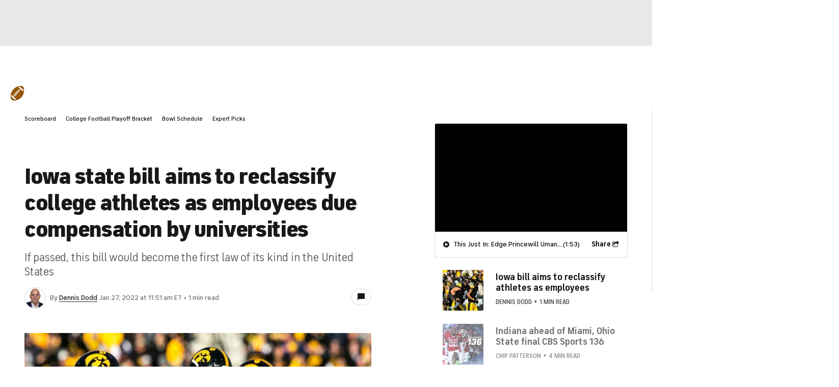

--- FILE ---
content_type: application/javascript
request_url: https://sportsfly.cbsistatic.com/fly-395/bundles/sportsmediajs/js-build/components/video/avia/video-transitions.js
body_size: 1145
content:
define(["exports","module","jquery","libs/debug"],function(t,e,i,a){"use strict";var n=function(){function a(t,e){for(var i=0;i<e.length;i++){var a=e[i];a.enumerable=a.enumerable||false;a.configurable=true;if("value"in a)a.writable=true;Object.defineProperty(t,a.key,a)}}return function(t,e,i){if(e)a(t.prototype,e);if(i)a(t,i);return t}}();function r(t){return t&&t.__esModule?t:{default:t}}function o(t,e){if(!(t instanceof e)){throw new TypeError("Cannot call a class as a function")}}var u=r(i);var s=r(a);var l=s["default"].init("VideoTransitions");l.log("VideoTransitions");var d=function(){function t(){o(this,t);this.options={apiKey:"",host:"",transitionFrequency:6e4,videoData:null};this.state={currentVideo:null,transitionIntervalId:false,trackingState:"",trackingStates:{STATUS_PRE:"pre-game",STATUS_LIVE:"game",STATUS_POST:"post-game"},transitionState:"",transitionStates:{STATUS_UPCOMING:"upcoming",STATUS_PRE:"pre",STATUS_ACTIVE:"active",STATUS_POST:"post",STATUS_ARCHIVE:"archive"},primaryVideo:null,videoPlayer:null}}n(t,[{key:"init",value:function t(e){var i=this;for(var a in e){if(!(a in this.options)){l.error(a+" option doesn't exist in VideoTransitions object")}}i.options=Object.assign(i.options,e);l.log(i.options,"options");var n=0;for(var r in i.options.videoData){var o=i.options.videoData[r];if(o.orderType==="event"){n++;i.setPrimaryResource(o);i.setTrackingConfigs();i.intervalStart();break}}if(n>1){l.error("More then 1 primary video resource detected. That is not yet supported in VideoTransitions plugin")}window.addEventListener("VideoPlayerOnPlayResource",function(t){var e=t.detail;i.state.currentVideo=e})}},{key:"intervalStart",value:function t(){var e=this;l.log(e.getPrimaryResource(),"intervalStart for resource");if(e.state.transitionState!==e.state.transitionState.STATUS_ARCHIVE){e.transitionRun();if(e.state.transitionIntervalId===false){e.state.transitionIntervalId=window.setInterval(function(){e.transitionRun()},e.options.transitionFrequency)}}}},{key:"setTrackingConfigs",value:function t(){var i=this;var a=i.getPrimaryResource();window.addEventListener("onHandleTrackingResource",function(t){var e=t.detail;e.metadata.eventId=a.guid;e.metadata.eventSegment=i.state.trackingState})}},{key:"transitionRun",value:function t(){var a=this;var n=a.getPrimaryResource();var e=n.video_id;var r=a.state.transitionState;var o="";var i="https://"+a.options.host;var s=a.options.apiKey;var d="/vms/events/v4";var v="?device=desktop&transform=ottv4&id="+e+"&filter=video%3Aevent%3Astatus";u["default"].ajax({url:i+d+v,headers:{"x-api-key":s},method:"GET",success:function t(e){var i=e["status"];switch(i){case a.state.transitionStates.STATUS_UPCOMING:break;case a.state.transitionStates.STATUS_PRE:if(n.transitionVideoPre!==""){o=n.transitionVideoPre;a.state.trackingState=a.state.trackingStates.STATUS_PRE}else{l.error("Main event is marked as in PreGame mode but no preGame video found in Data")}break;case a.state.transitionStates.STATUS_ACTIVE:o=n.video_id;a.state.trackingState=a.state.trackingStates.STATUS_LIVE;break;case a.state.transitionStates.STATUS_POST:if(n.transitionVideoPost!==""){o=n.transitionVideoPost;a.state.trackingState=a.state.trackingStates.STATUS_POST}else{l.error("Main event is marked as in PostGame mode but no postGame video found in Data")}break;case a.state.transitionStates.STATUS_ARCHIVE:a.intervalStop();break}a.state.transitionState=i;if(r!==i){if(o!==""){if(a.state.currentVideo.video_id!==o){l.log("Transition from video_id: "+a.state.currentVideo.video_id+" to video_id: "+o);if(a.state.videoPlayer!==null){a.state.videoPlayer.playVideo(a.state.videoPlayer,o,a.state.videoPlayer.options.mediaPlaylistContinuous)}else{l.error("Failed: Transition from video_id: "+a.state.currentVideo.video_id+" to video_id: "+o+". videoPlayer not found")}}}}},error:function t(e){l.error(e,"Failed to get eventsApi return")}})}},{key:"intervalStop",value:function t(){var e=this;if(e.state.transitionIntervalId!==false){clearInterval(e.state.transitionIntervalId);e.state.transitionIntervalId=false}}},{key:"stateGet",value:function t(){var e=this;return e.state.transitionState}},{key:"getPrimaryResource",value:function t(){var e=this;return e.state.primaryVideo}},{key:"setPrimaryResource",value:function t(e){var i=this;i.state.primaryVideo=e}},{key:"setVideoPlayer",value:function t(e){l.log("Video player is set.");var i=this;i.state.videoPlayer=e}}]);return t}();e.exports=d});